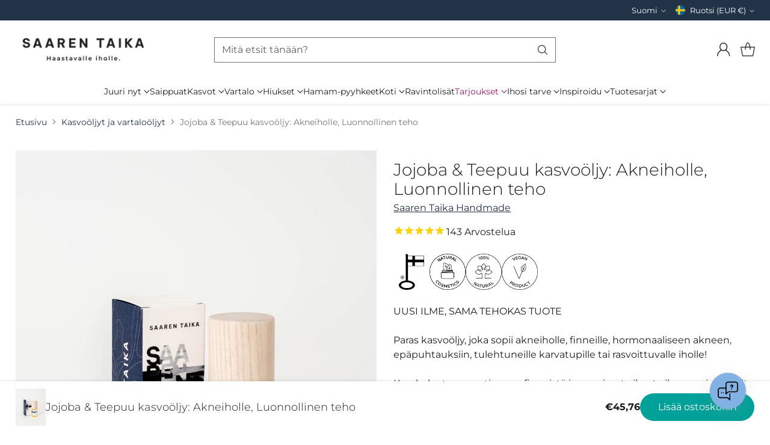

--- FILE ---
content_type: text/javascript; charset=utf-8
request_url: https://shop.saarentaika.com/fi-se/collections/kasvooljyt-ja-vartalooljyt/products/saaren-taika-jojoba-teepuu-kasvooljy-akneiholle.js
body_size: 5480
content:
{"id":6947067494482,"title":"Jojoba \u0026 Teepuu kasvoöljy: Akneiholle, Luonnollinen teho","handle":"saaren-taika-jojoba-teepuu-kasvooljy-akneiholle","description":"\u003ch2\u003eJojobaöljy on suosittu ja tehokas lisä ihonhoitorutiiniin kaikille, jotka kärsivät aknesta.\u003c\/h2\u003e\n\u003cp\u003eKasvoöljyn käyttö voi tuntua vieraalta, etenkin jos kokee kasvojen ihon muutenkin jo helposti rasvoittuviksi. Saaren Taika Jojoba \u0026amp; Teepuu kasvoöljy on kuitenkin kehitetty siten, että se ei jätä kasvojasi öljyisiksi, eikä lisää kasvojen rasvoittuvuutta, vaan päinvastoin; Jojoba Teepuu kasvoöljyä käyttämällä saat säilytettyä ihosi oman kosteuden samalla, kun kasvoöljyn vaikuttavat aineet auttavat taistelussa epäpuhtauksia vastaan!\u003c\/p\u003e\n\u003cp\u003eSaaren Taika Jojoba Teepuu kasvoöljy sisältää vain kahta luonnollista ainesosaa, joista molemmat ovat tutkitusti tehokkaita epäpuhtauksille ja sopivat akneiholle!\u003c\/p\u003e\n\u003ch2\u003eParas kasvoöljy, joka sopii akneiholle, finneille, hormonaaliseen akneen, epäpuhtauksiin, tulehtuneille karvatupille tai rasvoittuvalle iholle!\u003c\/h2\u003e\n\u003cp\u003eKun haluat nopeasti eroon finneistä ja rasvaisesta ihosta ilman voimakkaita kemikaaleja, valitse Saaren Taika Jojobaöljy Teepuu kasvoöljy.\u003c\/p\u003e\n\u003cp\u003eVahvistettuja asiakaspalautteita:\u003c\/p\u003e\n\u003cp\u003e\u003cem\u003e\"Akneihon pelastus! Täydellinen yhdistelmä teepuusaippuan kanssa, \u003cstrong\u003erauhoittaa ainakin akneihon poikkeuksellisen tehokkaasti.\u003c\/strong\u003e\"\u003c\/em\u003e -Sara K.\u003cbr\u003e\u003c\/p\u003e\n\u003cp\u003e\u003cem\u003e\u003cstrong\u003e\u003c\/strong\u003e“Öljy ravitsee kuivaa ihoa, jättämättä sitä rasvaiseksi. \u003cstrong\u003eAuttaa aknesta tulleiden arpien hoitoon\u003c\/strong\u003e. Hyvän tuoksuinen.”\u003c\/em\u003e -Sofia A.\u003cbr\u003e\u003c\/p\u003e\n\u003cp\u003e\u003cem\u003e\u003cstrong\u003e\u003c\/strong\u003e\"En enää käytä muita rasvoja tai öljyjä, sillä \u003cstrong\u003etämä rauhoitti täysin tulehtuneen akneihon\u003c\/strong\u003e. Tilasin perään toisen purkin!\"\u003c\/em\u003e -Annika A.\u003cbr\u003e\u003c\/p\u003e\n\u003cp\u003e\u003cem\u003e\u003cstrong\u003e\u003c\/strong\u003e“Aivan loistotuote \u003cstrong\u003eaikuiselle ruusufinni-akneiholleni\u003c\/strong\u003e. Viimeinkin olen löytänyt tuotteen, mikä \u003cstrong\u003epitää ihoni puhtaana näpyistä\u003c\/strong\u003e. Parin viikon käytön jälkeen kasvojeni iho alkoi näyttää jo paremmalta.\"\u003c\/em\u003e -Merja S.\u003cbr\u003e\u003c\/p\u003e\n\u003cp\u003e\u003cem\u003e\"Saaren Taika Jojoba Teepuu kasvoöljy on aivan mahtava tuote! \u003cstrong\u003eKosteuttaa, rauhottaa ja vähentää finnejä.\u003c\/strong\u003e Tästä tuli uusi suosikki ja \u003cstrong\u003etulokset näkyvät todella nopeasti!\u003c\/strong\u003e\"\u003c\/em\u003e -Kuvapalaute:\u003c\/p\u003e\n\u003cp\u003e\u003cimg alt=\"\" src=\"https:\/\/cdn.shopify.com\/s\/files\/1\/0059\/4719\/5474\/files\/Saaren_Taika_Jojoba_Teepuu_kasvooljy_on_aivan_mahtava_tuote_Kosteuttaa_rauhottaa_ja_vahentaa_finneja._Tasta_tuli_uusi_suosikki_ja_tulokset_nakyvat_todella_nopeasti.jpg?v=1739779822\"\u003e\u003c\/p\u003e\n\u003ch2\u003eErilaiset finnit ja epäpuhtaudet joiden hoidossa Jojoba Teepuu kasvoöljy voi olla avuksi\u003c\/h2\u003e\n\u003cp\u003eJojoba \u0026amp; Teepuu kasvoöljy sopii erityisesti:\u003c\/p\u003e\n\u003cul\u003e\n\u003cli\u003e\n\u003cstrong\u003eFinnit otsassa\u003c\/strong\u003e: Saaren Taika Jojoba Teepuu kasvoöljy tasapainottaa talineritystä ja auttaa pitämään ihosi puhtaampana epäpuhtauksista.\u003c\/li\u003e\n\u003cli\u003e\n\u003cstrong\u003eHormonaalinen akne, finnit leuassa\u003c\/strong\u003e:  Jojoba Teepuu kasvoöljymme kevyt koostumus ei tuki ihohuokosiasi ja teepuuöljyn antibakteeriset ominaisuudet voivat olla hyödyksi finnien ehkäisemisessä.\u003cbr\u003e\n\u003c\/li\u003e\n\u003cli\u003e\n\u003cstrong\u003ePunoittavat ja ärtyneet tukkeutumat\u003c\/strong\u003e: Teepuuöljyn antibakteeriset ominaisuudet auttavat ihon rauhoittamisessa.\u003cbr\u003e\n\u003c\/li\u003e\n\u003cli\u003e\n\u003cstrong\u003eSelän ja vartalon finnit sekä näpyt:\u003c\/strong\u003e Kevyt, mutta tehokas Jojoba \u0026amp; Teepuu öljymme sopii myös laajemmille ihoalueille.\u003c\/li\u003e\n\u003c\/ul\u003e\n\u003ch2\u003eLuonnollinen Jojoba Teepuu kasvoöljymme on kehitetty juuri sinulle, joka kamppailet jatkuvien epäpuhtauksien, rasvoittuvan ihon tai ihoärsytysten kanssa.\u003c\/h2\u003e\n\u003cp\u003eKäytämme kasvoöljyssämme vain puhdasta, kemiallisesti käsittelemätöntä jojobaöljyä, jossa on tallella kaikki ihosi tarvitsemat hyödylliset vitamiinit, antioksidantit ja ravinteet.\u003c\/p\u003e\n\u003ch2\u003ePuhtaampaa laatua ilman kompromisseja\u003c\/h2\u003e\n\u003cp\u003eKaikki jojobaöljyt eivät ole samanlaisia, sillä valmistusmenetelmällä on suuri vaikutus öljyn laatuun ja ihoystävällisyyteen.\u003c\/p\u003e\n\u003cp\u003eMonet markkinoilla olevat jojobaöljyt valmistetaan liuotinuuttomenetelmällä, jossa käytetään kemikaaleja, kuten heksaania, bentseeniä ja tolueenia. Vaikka tämä menetelmä tuottaa enemmän öljyä per siemen, se voi jättää haitallisia jäämiä tuotteeseen ja heikentää öljyn hoitavia ominaisuuksia.\u003c\/p\u003e\n\u003cp\u003e\u003ca href=\"https:\/\/www.saarentaika.com\/raaka-aineemme-jojobaoljy\/\" target=\"_blank\" title=\"Saaren Taika Jojoba ja Teepuu kasvoöljy valmistetaan vain kylmäpuristamalla, jotta kaikki öljyn luonnolliset vitamiinit, antioksidantit ja rasvahapot säilyvät parhaimmillaan ilman kemiallisia jäämiä\" rel=\"noopener\"\u003eSaaren Taika Jojobaöljy\u003c\/a\u003e valmistetaan vain kylmäpuristamalla, jotta kaikki öljyn luonnolliset vitamiinit, antioksidantit ja rasvahapot säilyvät parhaimmillaan ilman kemiallisia jäämiä. Kylmäpuristettu jojobaöljy on arvokkaampaa, mutta sen puhtaus ja ihoystävällisyys tekevät siitä erinomaisen valinnan herkälle ja epäpuhtaalle iholle.\u003c\/p\u003e\n\u003cp\u003eKun haluat aidosti luonnollista ihonhoitoa, valitse Saaren taika Jojoba Teepuu kasvoöljy, joka toimii ilman kompromisseja.\u003c\/p\u003e\n\u003ch2\u003eFollikuliitti eli karvatuppitulehdus ja ihokarvojen poisto\u003cbr\u003e\n\u003c\/h2\u003e\n\u003cp\u003eÄrsyttävät näppylät karvanpoiston jälkeen? Näin autat ihoasi palautumaan!\u003cbr\u003e\u003c\/p\u003e\n\u003cp\u003eSheivaat tai et, pienet punaiset näppylät ja kutisevat karvatupet voivat ilmestyä ihollesi milloin tahansa. Syynä voi olla karvatuppitulehdus, joka saa ihosi ärtymään ja punoittamaan.\u003c\/p\u003e\n\u003cp\u003eSaaren Taika Jojoba \u0026amp; Teepuuöljy on kehitetty juuri tällaisiin tilanteisiin. Sen antibakteeriset ja ihoa tasapainottavat ominaisuudet auttavat pitämään ihosi puhtaampana ja rauhoittamaan ärsytystä.\u003c\/p\u003e\n\u003cp\u003e\u003cstrong\u003eMiten meidän jojoba teepuuöljymme toimii?\u003c\/strong\u003e\u003c\/p\u003e\n\u003cul\u003e\n\u003cli\u003eSe pehmentää ihoasi rasvoittamatta sitä ja voi auttaa sisäänkasvaneita karvoja tulemaan ulos ihoasta helpommin\u003c\/li\u003e\n\u003cli\u003eSen antibakteeriset ominaisuudet auttavat rauhoittamaan karvatuppea ja vähentämään ärsytystä sekä punoitusta tulehtuneessa karvatupessa\u003c\/li\u003e\n\u003cli\u003eSe auttaa vähentämään ihoärsytystä sheivauksen, sokeroinnin ja vahauksen jälkeen, ja sopii sekä kasvoille että vartalolle\u003c\/li\u003e\n\u003c\/ul\u003e\n\u003cp\u003eEi enää kiristävää, näppyistä ihoa! Valitse hellävarainen, mutta tehokas apu.\u003c\/p\u003e\n\u003ch2\u003eMiten saada finnit pois?\u003c\/h2\u003e\n\u003cp\u003eParas tapa ehkäistä finnejä on hoitaa ihoasi talinerityistä tasapainottavilla tuotteilla, kuten \u003ca href=\"https:\/\/shop.saarentaika.com\/collections\/akne\/products\/saaren-taika-teepuusaippua-akne-ekseema-atopia\" title=\"Finnit pois nopeasti teepuusaippualla\"\u003eSaaren Taika Teepuusaippualla\u003c\/a\u003e ja Jojoba Teepuu kasvoöljyllä. Finnit johtuvat siitä, että tulehtuneeseen talirauhaseen muodostuu märkäpäinen valkoinen näppylä ja paras tapa niistä eroon pääsemiseen on ennaltaehkäistä niiden syntymistä säännöllisellä ja huolellisella ihon puhdistamisella, johon parhaat tuotteet ovat \u003ca href=\"https:\/\/shop.saarentaika.com\/collections\/akne\/products\/saaren-taika-teepuusaippua-akne-ekseema-atopia\" title=\"Finnit pois nopeasti teepuusaippualla\"\u003eSaaren Taika Teepuusaippua\u003c\/a\u003e ja Jojoba Teepuu kasvoöljyllä\u003cbr\u003e\u003c\/p\u003e\n\u003ch2\u003eSaaren Taika Jojoba Teepuu kasvoöljy\u003cbr\u003e\n\u003c\/h2\u003e\n\u003cp\u003eKasvoöljyn sisältämä \u003cstrong\u003eJojobaöljy\u003c\/strong\u003e auttaa ihon pintakerroksen kosteustasapainon säilyttämisessä, eikä se jätä tyypillistä öljyistä pintaa ihollesi. Sillä on antimikrobisia ominaisuuksia ja sen sisältämä E-vitamiini toimii antioksidanttina auttaen ihoasi taistelussa ikääntymisen merkkejä vastaan.\u003c\/p\u003e\n\u003cp\u003eJojobaöljy on helposti imeytyvä, mutta mattapintaisen suojakerroksen jättävä öljy, joka on erittäin hyvin siedettyä ja ihoa rauhoittavaa. Se auttaa ihoasi talintuotannon tasapainottamisessa ja saattaa siksi hillitä myös aknen syntymistä.\u003c\/p\u003e\n\u003cp\u003eJojobaöljyn käytöllä on suotuisia vaikutuksia ihosi kollageenintuotannolle ja se auttaa myös ihosolujesi uudistumisprosesseissa.\u003c\/p\u003e\n\u003cp\u003eAntiseptinen \u003cstrong\u003eteepuun eteerinen öljy\u003c\/strong\u003e auttaa ehkäisemään ihotulehduksia ja infektioita. \u003cmeta charset=\"utf-8\"\u003eTeepuuöljy kasvoille tehokas akneen taipuvaiselle iholle, sillä se voi auttaa vähentämään epäpuhtauksia ja rauhoittamaan tulehtuneita alueita.\u003c\/p\u003e\n\u003ch2\u003eKorkealuokkaiset ja prosessoimattomat raaka-aineet takaavat tuotteidemme toimivuuden\u003c\/h2\u003e\n\u003cp\u003eSaaren Taika tuotteet syntyvät erittäin korkealaatuisista ja mahdollisimman vähän prosessoiduista raaka-aineista, kuten käyttämämme kymmeniä maku ja vastuullisuuspalkintoja voittanut kreetalainen Extra-Virgin luomuoliiviöljy.\u003c\/p\u003e\n\u003cp\u003eTämä tarkoittaa, että niissä on tallella luonnolliset vitamiinit, antioksidantit ja polyfenolit, eli ihosi tarvitsemat ravinteet, ilman mahdollisia ylimääräisiä kemikaalijäämiä.\u003c\/p\u003e\n\u003cp\u003eKylmäpuristetut ja jalostamattomat öljyt ovat täynnä tehokkaita luonnon ravintoaineita, jotka tukevat ihosi terveyttä ja suojamuurin toimintoja. Toisin kuin prosessoidut öljyt, ne eivät ole menettäneet hoitavia ominaisuuksiaan kemiallisen käsittelyn tai korkean lämpötilan vaikutuksesta.\u003c\/p\u003e\n\u003cp\u003eKäytämme ensisijaisesti vain sertifioituja, puhtaita luomuraaka-aineita, jotka hoitavat, kosteuttavat ja suojaavat ihoasi luonnollisesti. Siksi tuotteidemme säilyvyysaika voi olla lyhyempi, mutta niiden toimivuus ihon haasteissa, eli ihon hyvinvointia ja terveyttä tukevat ominaisuudet, ovat parhaimmat mahdolliset.\u003c\/p\u003e\n\u003ch2\u003eValmistamme kasvoöljymme Suomessa käsityönä, pienissä erissä\u003c\/h2\u003e\n\u003cp\u003e\u003ciframe title=\"YouTube video player\" src=\"https:\/\/www.youtube.com\/embed\/Ipj6QImeGg0\" width=\"560\" height=\"315\"\u003e\u003c\/iframe\u003e\u003c\/p\u003e\n\u003cp\u003e\u003cstrong\u003eKäyttö:\u003c\/strong\u003e Lukitse kosteus ihollesi Jojoba \u0026amp; Teepuu kasvoöljyn avulla. Voit käyttää kasvoöljyä heti kasvojen pesun ja hellän kuivaamisen jälkeen, jolloin kasvojen pesun vesikosteus jää kasvoöljyn avulla kosteuttamaan ihoasi koko päiväksi. Voit myös käyttää kasvoöljyä kosteusvoiteen päällä, jolloin voiteen antama kosteutus lukittuu ihollesi koko päiväksi. Kasvoöljyä voi käyttää myös yövoiteen tilalla.\u003c\/p\u003e\n\u003cp\u003eAnnostele tippa kämmenelle ja hiero kämmeniäsi ja sormenpäitäsi yhteen, kunnes öljyä on tasainen ohut kerros. Levitä sitten kasvojen iholle hellästi taputellen tai pyörivin hierovin liikkein.\u003c\/p\u003e\n\u003cp\u003e\u003ciframe src=\"https:\/\/www.youtube.com\/embed\/QA6cyWgwGHI\" title=\"YouTube video player\" width=\"560\" height=\"315\"\u003e\u003c\/iframe\u003e\u003cstrong\u003e\u003c\/strong\u003e\u003c\/p\u003e\n\u003cp\u003eHakusanat: kasvorasva, käsintehty, ihonhoitoöljy, ihoöljy, \u003cspan\u003eteepuuöljyvoide, teepuuöljy akne, jojobaöljy akne, teepuuöljy iholle\u003c\/span\u003e\u003cstrong\u003e\u003cbr\u003e\u003c\/strong\u003e\u003c\/p\u003e","published_at":"2022-08-29T13:07:25+03:00","created_at":"2022-08-17T08:39:35+03:00","vendor":"Saaren Taika Handmade","type":"Kasvoöljy","tags":["aitienpaiva","aknearvet","akneiholle","alkoholiton","anti-age","Antioksidanttia","atooppinen iho","avainlippu","eläinkokeeton","herkälle iholle","ihonhoito","ikääntyvälle iholle","Kasvojen ihonhoito","kasvot","Kasvoöljyt","kauneussummit","kotimainen","käsintehty","luonnollinen","luonnonkosmetiikka","maksaläiskä","miehille","miesten kasvot","Omnibus: Not on sale","parabeeniton","parran hoito","Pigmenttiläiskiin","POD","psoriaatikoille","Punaisuutta tasoittava","Punoittavalle iholle","rauhoittava","silikoniton","Siloittava","suomalainen","Suomi","suosituin","tuotanto","Uudistava","uusi ilme","vegaaninen","zero waste","🔥TRENDAA"],"price":4576,"price_min":4576,"price_max":4576,"available":true,"price_varies":false,"compare_at_price":null,"compare_at_price_min":0,"compare_at_price_max":0,"compare_at_price_varies":false,"variants":[{"id":40102652575826,"title":"Default Title","option1":"Default Title","option2":null,"option3":null,"sku":"C713","requires_shipping":true,"taxable":true,"featured_image":null,"available":true,"name":"Jojoba \u0026 Teepuu kasvoöljy: Akneiholle, Luonnollinen teho","public_title":null,"options":["Default Title"],"price":4576,"weight":1000,"compare_at_price":null,"inventory_management":"shopify","barcode":"6430069213150","quantity_rule":{"min":1,"max":null,"increment":1},"quantity_price_breaks":[],"requires_selling_plan":false,"selling_plan_allocations":[]}],"images":["\/\/cdn.shopify.com\/s\/files\/1\/0059\/4719\/5474\/files\/Saaren_Taika_Handmade_Jojoba_teepuu_kasvooljy.jpg?v=1764582286","\/\/cdn.shopify.com\/s\/files\/1\/0059\/4719\/5474\/products\/SaarenTaikajaEcolutionluonnollistaihonhoitoa-19.jpg?v=1764582286","\/\/cdn.shopify.com\/s\/files\/1\/0059\/4719\/5474\/products\/saarentaikakotimaistaluonnonkosmetiikkaajakodineko-19.jpg?v=1764582286","\/\/cdn.shopify.com\/s\/files\/1\/0059\/4719\/5474\/files\/Jojoba_teepuu_kasvooljy_1.jpg?v=1764582286"],"featured_image":"\/\/cdn.shopify.com\/s\/files\/1\/0059\/4719\/5474\/files\/Saaren_Taika_Handmade_Jojoba_teepuu_kasvooljy.jpg?v=1764582286","options":[{"name":"Title","position":1,"values":["Default Title"]}],"url":"\/fi-se\/products\/saaren-taika-jojoba-teepuu-kasvooljy-akneiholle","media":[{"alt":"Jojoba \u0026 Teepuu kasvoöljy: Akneiholle, Luonnollinen teho","id":68790932799820,"position":1,"preview_image":{"aspect_ratio":0.75,"height":1440,"width":1080,"src":"https:\/\/cdn.shopify.com\/s\/files\/1\/0059\/4719\/5474\/files\/Saaren_Taika_Handmade_Jojoba_teepuu_kasvooljy.jpg?v=1764582286"},"aspect_ratio":0.75,"height":1440,"media_type":"image","src":"https:\/\/cdn.shopify.com\/s\/files\/1\/0059\/4719\/5474\/files\/Saaren_Taika_Handmade_Jojoba_teepuu_kasvooljy.jpg?v=1764582286","width":1080},{"alt":"II-LAATU Jojoba \u0026 Teepuu kasvoöljy, paras ja tehokas apu näpyille, sopii akneiholle, 100% luonnollinen, vegaaninen Kasvoöljy Saaren Taika Handmade","id":21907912032338,"position":2,"preview_image":{"aspect_ratio":1.0,"height":1000,"width":1000,"src":"https:\/\/cdn.shopify.com\/s\/files\/1\/0059\/4719\/5474\/products\/SaarenTaikajaEcolutionluonnollistaihonhoitoa-19.jpg?v=1764582286"},"aspect_ratio":1.0,"height":1000,"media_type":"image","src":"https:\/\/cdn.shopify.com\/s\/files\/1\/0059\/4719\/5474\/products\/SaarenTaikajaEcolutionluonnollistaihonhoitoa-19.jpg?v=1764582286","width":1000},{"alt":"II-LAATU Jojoba \u0026 Teepuu kasvoöljy, paras ja tehokas apu näpyille, sopii akneiholle, 100% luonnollinen, vegaaninen Kasvoöljy Saaren Taika Handmade","id":21547030118482,"position":3,"preview_image":{"aspect_ratio":1.0,"height":1000,"width":1000,"src":"https:\/\/cdn.shopify.com\/s\/files\/1\/0059\/4719\/5474\/products\/saarentaikakotimaistaluonnonkosmetiikkaajakodineko-19.jpg?v=1764582286"},"aspect_ratio":1.0,"height":1000,"media_type":"image","src":"https:\/\/cdn.shopify.com\/s\/files\/1\/0059\/4719\/5474\/products\/saarentaikakotimaistaluonnonkosmetiikkaajakodineko-19.jpg?v=1764582286","width":1000},{"alt":"II-LAATU Jojoba \u0026 Teepuu kasvoöljy, paras ja tehokas apu näpyille, sopii akneiholle, 100% luonnollinen, vegaaninen Kasvoöljy Saaren Taika Handmade","id":48456846344524,"position":4,"preview_image":{"aspect_ratio":1.0,"height":1080,"width":1080,"src":"https:\/\/cdn.shopify.com\/s\/files\/1\/0059\/4719\/5474\/files\/Jojoba_teepuu_kasvooljy_1.jpg?v=1764582286"},"aspect_ratio":1.0,"height":1080,"media_type":"image","src":"https:\/\/cdn.shopify.com\/s\/files\/1\/0059\/4719\/5474\/files\/Jojoba_teepuu_kasvooljy_1.jpg?v=1764582286","width":1080},{"alt":"II-LAATU Jojoba \u0026 Teepuu kasvoöljy, paras ja tehokas apu näpyille, sopii akneiholle, 100% luonnollinen, vegaaninen Kasvoöljy Saaren Taika Handmade","id":21547061215314,"position":5,"preview_image":{"aspect_ratio":1.0,"height":1080,"width":1080,"src":"https:\/\/cdn.shopify.com\/s\/files\/1\/0059\/4719\/5474\/products\/ab519d8b9d154581af339d818b8c8b04.thumbnail.0000000000.jpg?v=1661754281"},"aspect_ratio":1.0,"duration":4990,"media_type":"video","sources":[{"format":"mp4","height":480,"mime_type":"video\/mp4","url":"https:\/\/cdn.shopify.com\/videos\/c\/vp\/ab519d8b9d154581af339d818b8c8b04\/ab519d8b9d154581af339d818b8c8b04.SD-480p-1.0Mbps-9004538.mp4","width":480},{"format":"mp4","height":1080,"mime_type":"video\/mp4","url":"https:\/\/cdn.shopify.com\/videos\/c\/vp\/ab519d8b9d154581af339d818b8c8b04\/ab519d8b9d154581af339d818b8c8b04.HD-1080p-3.3Mbps-9004538.mp4","width":1080},{"format":"mp4","height":720,"mime_type":"video\/mp4","url":"https:\/\/cdn.shopify.com\/videos\/c\/vp\/ab519d8b9d154581af339d818b8c8b04\/ab519d8b9d154581af339d818b8c8b04.HD-720p-2.1Mbps-9004538.mp4","width":720},{"format":"m3u8","height":1080,"mime_type":"application\/x-mpegURL","url":"https:\/\/cdn.shopify.com\/videos\/c\/vp\/ab519d8b9d154581af339d818b8c8b04\/ab519d8b9d154581af339d818b8c8b04.m3u8","width":1080}]}],"requires_selling_plan":false,"selling_plan_groups":[]}

--- FILE ---
content_type: text/javascript; charset=utf-8
request_url: https://shop.saarentaika.com/fi-se/products/saaren-taika-jojoba-teepuu-kasvooljy-akneiholle.js
body_size: 4754
content:
{"id":6947067494482,"title":"Jojoba \u0026 Teepuu kasvoöljy: Akneiholle, Luonnollinen teho","handle":"saaren-taika-jojoba-teepuu-kasvooljy-akneiholle","description":"\u003ch2\u003eJojobaöljy on suosittu ja tehokas lisä ihonhoitorutiiniin kaikille, jotka kärsivät aknesta.\u003c\/h2\u003e\n\u003cp\u003eKasvoöljyn käyttö voi tuntua vieraalta, etenkin jos kokee kasvojen ihon muutenkin jo helposti rasvoittuviksi. Saaren Taika Jojoba \u0026amp; Teepuu kasvoöljy on kuitenkin kehitetty siten, että se ei jätä kasvojasi öljyisiksi, eikä lisää kasvojen rasvoittuvuutta, vaan päinvastoin; Jojoba Teepuu kasvoöljyä käyttämällä saat säilytettyä ihosi oman kosteuden samalla, kun kasvoöljyn vaikuttavat aineet auttavat taistelussa epäpuhtauksia vastaan!\u003c\/p\u003e\n\u003cp\u003eSaaren Taika Jojoba Teepuu kasvoöljy sisältää vain kahta luonnollista ainesosaa, joista molemmat ovat tutkitusti tehokkaita epäpuhtauksille ja sopivat akneiholle!\u003c\/p\u003e\n\u003ch2\u003eParas kasvoöljy, joka sopii akneiholle, finneille, hormonaaliseen akneen, epäpuhtauksiin, tulehtuneille karvatupille tai rasvoittuvalle iholle!\u003c\/h2\u003e\n\u003cp\u003eKun haluat nopeasti eroon finneistä ja rasvaisesta ihosta ilman voimakkaita kemikaaleja, valitse Saaren Taika Jojobaöljy Teepuu kasvoöljy.\u003c\/p\u003e\n\u003cp\u003eVahvistettuja asiakaspalautteita:\u003c\/p\u003e\n\u003cp\u003e\u003cem\u003e\"Akneihon pelastus! Täydellinen yhdistelmä teepuusaippuan kanssa, \u003cstrong\u003erauhoittaa ainakin akneihon poikkeuksellisen tehokkaasti.\u003c\/strong\u003e\"\u003c\/em\u003e -Sara K.\u003cbr\u003e\u003c\/p\u003e\n\u003cp\u003e\u003cem\u003e\u003cstrong\u003e\u003c\/strong\u003e“Öljy ravitsee kuivaa ihoa, jättämättä sitä rasvaiseksi. \u003cstrong\u003eAuttaa aknesta tulleiden arpien hoitoon\u003c\/strong\u003e. Hyvän tuoksuinen.”\u003c\/em\u003e -Sofia A.\u003cbr\u003e\u003c\/p\u003e\n\u003cp\u003e\u003cem\u003e\u003cstrong\u003e\u003c\/strong\u003e\"En enää käytä muita rasvoja tai öljyjä, sillä \u003cstrong\u003etämä rauhoitti täysin tulehtuneen akneihon\u003c\/strong\u003e. Tilasin perään toisen purkin!\"\u003c\/em\u003e -Annika A.\u003cbr\u003e\u003c\/p\u003e\n\u003cp\u003e\u003cem\u003e\u003cstrong\u003e\u003c\/strong\u003e“Aivan loistotuote \u003cstrong\u003eaikuiselle ruusufinni-akneiholleni\u003c\/strong\u003e. Viimeinkin olen löytänyt tuotteen, mikä \u003cstrong\u003epitää ihoni puhtaana näpyistä\u003c\/strong\u003e. Parin viikon käytön jälkeen kasvojeni iho alkoi näyttää jo paremmalta.\"\u003c\/em\u003e -Merja S.\u003cbr\u003e\u003c\/p\u003e\n\u003cp\u003e\u003cem\u003e\"Saaren Taika Jojoba Teepuu kasvoöljy on aivan mahtava tuote! \u003cstrong\u003eKosteuttaa, rauhottaa ja vähentää finnejä.\u003c\/strong\u003e Tästä tuli uusi suosikki ja \u003cstrong\u003etulokset näkyvät todella nopeasti!\u003c\/strong\u003e\"\u003c\/em\u003e -Kuvapalaute:\u003c\/p\u003e\n\u003cp\u003e\u003cimg alt=\"\" src=\"https:\/\/cdn.shopify.com\/s\/files\/1\/0059\/4719\/5474\/files\/Saaren_Taika_Jojoba_Teepuu_kasvooljy_on_aivan_mahtava_tuote_Kosteuttaa_rauhottaa_ja_vahentaa_finneja._Tasta_tuli_uusi_suosikki_ja_tulokset_nakyvat_todella_nopeasti.jpg?v=1739779822\"\u003e\u003c\/p\u003e\n\u003ch2\u003eErilaiset finnit ja epäpuhtaudet joiden hoidossa Jojoba Teepuu kasvoöljy voi olla avuksi\u003c\/h2\u003e\n\u003cp\u003eJojoba \u0026amp; Teepuu kasvoöljy sopii erityisesti:\u003c\/p\u003e\n\u003cul\u003e\n\u003cli\u003e\n\u003cstrong\u003eFinnit otsassa\u003c\/strong\u003e: Saaren Taika Jojoba Teepuu kasvoöljy tasapainottaa talineritystä ja auttaa pitämään ihosi puhtaampana epäpuhtauksista.\u003c\/li\u003e\n\u003cli\u003e\n\u003cstrong\u003eHormonaalinen akne, finnit leuassa\u003c\/strong\u003e:  Jojoba Teepuu kasvoöljymme kevyt koostumus ei tuki ihohuokosiasi ja teepuuöljyn antibakteeriset ominaisuudet voivat olla hyödyksi finnien ehkäisemisessä.\u003cbr\u003e\n\u003c\/li\u003e\n\u003cli\u003e\n\u003cstrong\u003ePunoittavat ja ärtyneet tukkeutumat\u003c\/strong\u003e: Teepuuöljyn antibakteeriset ominaisuudet auttavat ihon rauhoittamisessa.\u003cbr\u003e\n\u003c\/li\u003e\n\u003cli\u003e\n\u003cstrong\u003eSelän ja vartalon finnit sekä näpyt:\u003c\/strong\u003e Kevyt, mutta tehokas Jojoba \u0026amp; Teepuu öljymme sopii myös laajemmille ihoalueille.\u003c\/li\u003e\n\u003c\/ul\u003e\n\u003ch2\u003eLuonnollinen Jojoba Teepuu kasvoöljymme on kehitetty juuri sinulle, joka kamppailet jatkuvien epäpuhtauksien, rasvoittuvan ihon tai ihoärsytysten kanssa.\u003c\/h2\u003e\n\u003cp\u003eKäytämme kasvoöljyssämme vain puhdasta, kemiallisesti käsittelemätöntä jojobaöljyä, jossa on tallella kaikki ihosi tarvitsemat hyödylliset vitamiinit, antioksidantit ja ravinteet.\u003c\/p\u003e\n\u003ch2\u003ePuhtaampaa laatua ilman kompromisseja\u003c\/h2\u003e\n\u003cp\u003eKaikki jojobaöljyt eivät ole samanlaisia, sillä valmistusmenetelmällä on suuri vaikutus öljyn laatuun ja ihoystävällisyyteen.\u003c\/p\u003e\n\u003cp\u003eMonet markkinoilla olevat jojobaöljyt valmistetaan liuotinuuttomenetelmällä, jossa käytetään kemikaaleja, kuten heksaania, bentseeniä ja tolueenia. Vaikka tämä menetelmä tuottaa enemmän öljyä per siemen, se voi jättää haitallisia jäämiä tuotteeseen ja heikentää öljyn hoitavia ominaisuuksia.\u003c\/p\u003e\n\u003cp\u003e\u003ca href=\"https:\/\/www.saarentaika.com\/raaka-aineemme-jojobaoljy\/\" target=\"_blank\" title=\"Saaren Taika Jojoba ja Teepuu kasvoöljy valmistetaan vain kylmäpuristamalla, jotta kaikki öljyn luonnolliset vitamiinit, antioksidantit ja rasvahapot säilyvät parhaimmillaan ilman kemiallisia jäämiä\" rel=\"noopener\"\u003eSaaren Taika Jojobaöljy\u003c\/a\u003e valmistetaan vain kylmäpuristamalla, jotta kaikki öljyn luonnolliset vitamiinit, antioksidantit ja rasvahapot säilyvät parhaimmillaan ilman kemiallisia jäämiä. Kylmäpuristettu jojobaöljy on arvokkaampaa, mutta sen puhtaus ja ihoystävällisyys tekevät siitä erinomaisen valinnan herkälle ja epäpuhtaalle iholle.\u003c\/p\u003e\n\u003cp\u003eKun haluat aidosti luonnollista ihonhoitoa, valitse Saaren taika Jojoba Teepuu kasvoöljy, joka toimii ilman kompromisseja.\u003c\/p\u003e\n\u003ch2\u003eFollikuliitti eli karvatuppitulehdus ja ihokarvojen poisto\u003cbr\u003e\n\u003c\/h2\u003e\n\u003cp\u003eÄrsyttävät näppylät karvanpoiston jälkeen? Näin autat ihoasi palautumaan!\u003cbr\u003e\u003c\/p\u003e\n\u003cp\u003eSheivaat tai et, pienet punaiset näppylät ja kutisevat karvatupet voivat ilmestyä ihollesi milloin tahansa. Syynä voi olla karvatuppitulehdus, joka saa ihosi ärtymään ja punoittamaan.\u003c\/p\u003e\n\u003cp\u003eSaaren Taika Jojoba \u0026amp; Teepuuöljy on kehitetty juuri tällaisiin tilanteisiin. Sen antibakteeriset ja ihoa tasapainottavat ominaisuudet auttavat pitämään ihosi puhtaampana ja rauhoittamaan ärsytystä.\u003c\/p\u003e\n\u003cp\u003e\u003cstrong\u003eMiten meidän jojoba teepuuöljymme toimii?\u003c\/strong\u003e\u003c\/p\u003e\n\u003cul\u003e\n\u003cli\u003eSe pehmentää ihoasi rasvoittamatta sitä ja voi auttaa sisäänkasvaneita karvoja tulemaan ulos ihoasta helpommin\u003c\/li\u003e\n\u003cli\u003eSen antibakteeriset ominaisuudet auttavat rauhoittamaan karvatuppea ja vähentämään ärsytystä sekä punoitusta tulehtuneessa karvatupessa\u003c\/li\u003e\n\u003cli\u003eSe auttaa vähentämään ihoärsytystä sheivauksen, sokeroinnin ja vahauksen jälkeen, ja sopii sekä kasvoille että vartalolle\u003c\/li\u003e\n\u003c\/ul\u003e\n\u003cp\u003eEi enää kiristävää, näppyistä ihoa! Valitse hellävarainen, mutta tehokas apu.\u003c\/p\u003e\n\u003ch2\u003eMiten saada finnit pois?\u003c\/h2\u003e\n\u003cp\u003eParas tapa ehkäistä finnejä on hoitaa ihoasi talinerityistä tasapainottavilla tuotteilla, kuten \u003ca href=\"https:\/\/shop.saarentaika.com\/collections\/akne\/products\/saaren-taika-teepuusaippua-akne-ekseema-atopia\" title=\"Finnit pois nopeasti teepuusaippualla\"\u003eSaaren Taika Teepuusaippualla\u003c\/a\u003e ja Jojoba Teepuu kasvoöljyllä. Finnit johtuvat siitä, että tulehtuneeseen talirauhaseen muodostuu märkäpäinen valkoinen näppylä ja paras tapa niistä eroon pääsemiseen on ennaltaehkäistä niiden syntymistä säännöllisellä ja huolellisella ihon puhdistamisella, johon parhaat tuotteet ovat \u003ca href=\"https:\/\/shop.saarentaika.com\/collections\/akne\/products\/saaren-taika-teepuusaippua-akne-ekseema-atopia\" title=\"Finnit pois nopeasti teepuusaippualla\"\u003eSaaren Taika Teepuusaippua\u003c\/a\u003e ja Jojoba Teepuu kasvoöljyllä\u003cbr\u003e\u003c\/p\u003e\n\u003ch2\u003eSaaren Taika Jojoba Teepuu kasvoöljy\u003cbr\u003e\n\u003c\/h2\u003e\n\u003cp\u003eKasvoöljyn sisältämä \u003cstrong\u003eJojobaöljy\u003c\/strong\u003e auttaa ihon pintakerroksen kosteustasapainon säilyttämisessä, eikä se jätä tyypillistä öljyistä pintaa ihollesi. Sillä on antimikrobisia ominaisuuksia ja sen sisältämä E-vitamiini toimii antioksidanttina auttaen ihoasi taistelussa ikääntymisen merkkejä vastaan.\u003c\/p\u003e\n\u003cp\u003eJojobaöljy on helposti imeytyvä, mutta mattapintaisen suojakerroksen jättävä öljy, joka on erittäin hyvin siedettyä ja ihoa rauhoittavaa. Se auttaa ihoasi talintuotannon tasapainottamisessa ja saattaa siksi hillitä myös aknen syntymistä.\u003c\/p\u003e\n\u003cp\u003eJojobaöljyn käytöllä on suotuisia vaikutuksia ihosi kollageenintuotannolle ja se auttaa myös ihosolujesi uudistumisprosesseissa.\u003c\/p\u003e\n\u003cp\u003eAntiseptinen \u003cstrong\u003eteepuun eteerinen öljy\u003c\/strong\u003e auttaa ehkäisemään ihotulehduksia ja infektioita. \u003cmeta charset=\"utf-8\"\u003eTeepuuöljy kasvoille tehokas akneen taipuvaiselle iholle, sillä se voi auttaa vähentämään epäpuhtauksia ja rauhoittamaan tulehtuneita alueita.\u003c\/p\u003e\n\u003ch2\u003eKorkealuokkaiset ja prosessoimattomat raaka-aineet takaavat tuotteidemme toimivuuden\u003c\/h2\u003e\n\u003cp\u003eSaaren Taika tuotteet syntyvät erittäin korkealaatuisista ja mahdollisimman vähän prosessoiduista raaka-aineista, kuten käyttämämme kymmeniä maku ja vastuullisuuspalkintoja voittanut kreetalainen Extra-Virgin luomuoliiviöljy.\u003c\/p\u003e\n\u003cp\u003eTämä tarkoittaa, että niissä on tallella luonnolliset vitamiinit, antioksidantit ja polyfenolit, eli ihosi tarvitsemat ravinteet, ilman mahdollisia ylimääräisiä kemikaalijäämiä.\u003c\/p\u003e\n\u003cp\u003eKylmäpuristetut ja jalostamattomat öljyt ovat täynnä tehokkaita luonnon ravintoaineita, jotka tukevat ihosi terveyttä ja suojamuurin toimintoja. Toisin kuin prosessoidut öljyt, ne eivät ole menettäneet hoitavia ominaisuuksiaan kemiallisen käsittelyn tai korkean lämpötilan vaikutuksesta.\u003c\/p\u003e\n\u003cp\u003eKäytämme ensisijaisesti vain sertifioituja, puhtaita luomuraaka-aineita, jotka hoitavat, kosteuttavat ja suojaavat ihoasi luonnollisesti. Siksi tuotteidemme säilyvyysaika voi olla lyhyempi, mutta niiden toimivuus ihon haasteissa, eli ihon hyvinvointia ja terveyttä tukevat ominaisuudet, ovat parhaimmat mahdolliset.\u003c\/p\u003e\n\u003ch2\u003eValmistamme kasvoöljymme Suomessa käsityönä, pienissä erissä\u003c\/h2\u003e\n\u003cp\u003e\u003ciframe title=\"YouTube video player\" src=\"https:\/\/www.youtube.com\/embed\/Ipj6QImeGg0\" width=\"560\" height=\"315\"\u003e\u003c\/iframe\u003e\u003c\/p\u003e\n\u003cp\u003e\u003cstrong\u003eKäyttö:\u003c\/strong\u003e Lukitse kosteus ihollesi Jojoba \u0026amp; Teepuu kasvoöljyn avulla. Voit käyttää kasvoöljyä heti kasvojen pesun ja hellän kuivaamisen jälkeen, jolloin kasvojen pesun vesikosteus jää kasvoöljyn avulla kosteuttamaan ihoasi koko päiväksi. Voit myös käyttää kasvoöljyä kosteusvoiteen päällä, jolloin voiteen antama kosteutus lukittuu ihollesi koko päiväksi. Kasvoöljyä voi käyttää myös yövoiteen tilalla.\u003c\/p\u003e\n\u003cp\u003eAnnostele tippa kämmenelle ja hiero kämmeniäsi ja sormenpäitäsi yhteen, kunnes öljyä on tasainen ohut kerros. Levitä sitten kasvojen iholle hellästi taputellen tai pyörivin hierovin liikkein.\u003c\/p\u003e\n\u003cp\u003e\u003ciframe src=\"https:\/\/www.youtube.com\/embed\/QA6cyWgwGHI\" title=\"YouTube video player\" width=\"560\" height=\"315\"\u003e\u003c\/iframe\u003e\u003cstrong\u003e\u003c\/strong\u003e\u003c\/p\u003e\n\u003cp\u003eHakusanat: kasvorasva, käsintehty, ihonhoitoöljy, ihoöljy, \u003cspan\u003eteepuuöljyvoide, teepuuöljy akne, jojobaöljy akne, teepuuöljy iholle\u003c\/span\u003e\u003cstrong\u003e\u003cbr\u003e\u003c\/strong\u003e\u003c\/p\u003e","published_at":"2022-08-29T13:07:25+03:00","created_at":"2022-08-17T08:39:35+03:00","vendor":"Saaren Taika Handmade","type":"Kasvoöljy","tags":["aitienpaiva","aknearvet","akneiholle","alkoholiton","anti-age","Antioksidanttia","atooppinen iho","avainlippu","eläinkokeeton","herkälle iholle","ihonhoito","ikääntyvälle iholle","Kasvojen ihonhoito","kasvot","Kasvoöljyt","kauneussummit","kotimainen","käsintehty","luonnollinen","luonnonkosmetiikka","maksaläiskä","miehille","miesten kasvot","Omnibus: Not on sale","parabeeniton","parran hoito","Pigmenttiläiskiin","POD","psoriaatikoille","Punaisuutta tasoittava","Punoittavalle iholle","rauhoittava","silikoniton","Siloittava","suomalainen","Suomi","suosituin","tuotanto","Uudistava","uusi ilme","vegaaninen","zero waste","🔥TRENDAA"],"price":4576,"price_min":4576,"price_max":4576,"available":true,"price_varies":false,"compare_at_price":null,"compare_at_price_min":0,"compare_at_price_max":0,"compare_at_price_varies":false,"variants":[{"id":40102652575826,"title":"Default Title","option1":"Default Title","option2":null,"option3":null,"sku":"C713","requires_shipping":true,"taxable":true,"featured_image":null,"available":true,"name":"Jojoba \u0026 Teepuu kasvoöljy: Akneiholle, Luonnollinen teho","public_title":null,"options":["Default Title"],"price":4576,"weight":1000,"compare_at_price":null,"inventory_management":"shopify","barcode":"6430069213150","quantity_rule":{"min":1,"max":null,"increment":1},"quantity_price_breaks":[],"requires_selling_plan":false,"selling_plan_allocations":[]}],"images":["\/\/cdn.shopify.com\/s\/files\/1\/0059\/4719\/5474\/files\/Saaren_Taika_Handmade_Jojoba_teepuu_kasvooljy.jpg?v=1764582286","\/\/cdn.shopify.com\/s\/files\/1\/0059\/4719\/5474\/products\/SaarenTaikajaEcolutionluonnollistaihonhoitoa-19.jpg?v=1764582286","\/\/cdn.shopify.com\/s\/files\/1\/0059\/4719\/5474\/products\/saarentaikakotimaistaluonnonkosmetiikkaajakodineko-19.jpg?v=1764582286","\/\/cdn.shopify.com\/s\/files\/1\/0059\/4719\/5474\/files\/Jojoba_teepuu_kasvooljy_1.jpg?v=1764582286"],"featured_image":"\/\/cdn.shopify.com\/s\/files\/1\/0059\/4719\/5474\/files\/Saaren_Taika_Handmade_Jojoba_teepuu_kasvooljy.jpg?v=1764582286","options":[{"name":"Title","position":1,"values":["Default Title"]}],"url":"\/fi-se\/products\/saaren-taika-jojoba-teepuu-kasvooljy-akneiholle","media":[{"alt":"Jojoba \u0026 Teepuu kasvoöljy: Akneiholle, Luonnollinen teho","id":68790932799820,"position":1,"preview_image":{"aspect_ratio":0.75,"height":1440,"width":1080,"src":"https:\/\/cdn.shopify.com\/s\/files\/1\/0059\/4719\/5474\/files\/Saaren_Taika_Handmade_Jojoba_teepuu_kasvooljy.jpg?v=1764582286"},"aspect_ratio":0.75,"height":1440,"media_type":"image","src":"https:\/\/cdn.shopify.com\/s\/files\/1\/0059\/4719\/5474\/files\/Saaren_Taika_Handmade_Jojoba_teepuu_kasvooljy.jpg?v=1764582286","width":1080},{"alt":"II-LAATU Jojoba \u0026 Teepuu kasvoöljy, paras ja tehokas apu näpyille, sopii akneiholle, 100% luonnollinen, vegaaninen Kasvoöljy Saaren Taika Handmade","id":21907912032338,"position":2,"preview_image":{"aspect_ratio":1.0,"height":1000,"width":1000,"src":"https:\/\/cdn.shopify.com\/s\/files\/1\/0059\/4719\/5474\/products\/SaarenTaikajaEcolutionluonnollistaihonhoitoa-19.jpg?v=1764582286"},"aspect_ratio":1.0,"height":1000,"media_type":"image","src":"https:\/\/cdn.shopify.com\/s\/files\/1\/0059\/4719\/5474\/products\/SaarenTaikajaEcolutionluonnollistaihonhoitoa-19.jpg?v=1764582286","width":1000},{"alt":"II-LAATU Jojoba \u0026 Teepuu kasvoöljy, paras ja tehokas apu näpyille, sopii akneiholle, 100% luonnollinen, vegaaninen Kasvoöljy Saaren Taika Handmade","id":21547030118482,"position":3,"preview_image":{"aspect_ratio":1.0,"height":1000,"width":1000,"src":"https:\/\/cdn.shopify.com\/s\/files\/1\/0059\/4719\/5474\/products\/saarentaikakotimaistaluonnonkosmetiikkaajakodineko-19.jpg?v=1764582286"},"aspect_ratio":1.0,"height":1000,"media_type":"image","src":"https:\/\/cdn.shopify.com\/s\/files\/1\/0059\/4719\/5474\/products\/saarentaikakotimaistaluonnonkosmetiikkaajakodineko-19.jpg?v=1764582286","width":1000},{"alt":"II-LAATU Jojoba \u0026 Teepuu kasvoöljy, paras ja tehokas apu näpyille, sopii akneiholle, 100% luonnollinen, vegaaninen Kasvoöljy Saaren Taika Handmade","id":48456846344524,"position":4,"preview_image":{"aspect_ratio":1.0,"height":1080,"width":1080,"src":"https:\/\/cdn.shopify.com\/s\/files\/1\/0059\/4719\/5474\/files\/Jojoba_teepuu_kasvooljy_1.jpg?v=1764582286"},"aspect_ratio":1.0,"height":1080,"media_type":"image","src":"https:\/\/cdn.shopify.com\/s\/files\/1\/0059\/4719\/5474\/files\/Jojoba_teepuu_kasvooljy_1.jpg?v=1764582286","width":1080},{"alt":"II-LAATU Jojoba \u0026 Teepuu kasvoöljy, paras ja tehokas apu näpyille, sopii akneiholle, 100% luonnollinen, vegaaninen Kasvoöljy Saaren Taika Handmade","id":21547061215314,"position":5,"preview_image":{"aspect_ratio":1.0,"height":1080,"width":1080,"src":"https:\/\/cdn.shopify.com\/s\/files\/1\/0059\/4719\/5474\/products\/ab519d8b9d154581af339d818b8c8b04.thumbnail.0000000000.jpg?v=1661754281"},"aspect_ratio":1.0,"duration":4990,"media_type":"video","sources":[{"format":"mp4","height":480,"mime_type":"video\/mp4","url":"https:\/\/cdn.shopify.com\/videos\/c\/vp\/ab519d8b9d154581af339d818b8c8b04\/ab519d8b9d154581af339d818b8c8b04.SD-480p-1.0Mbps-9004538.mp4","width":480},{"format":"mp4","height":1080,"mime_type":"video\/mp4","url":"https:\/\/cdn.shopify.com\/videos\/c\/vp\/ab519d8b9d154581af339d818b8c8b04\/ab519d8b9d154581af339d818b8c8b04.HD-1080p-3.3Mbps-9004538.mp4","width":1080},{"format":"mp4","height":720,"mime_type":"video\/mp4","url":"https:\/\/cdn.shopify.com\/videos\/c\/vp\/ab519d8b9d154581af339d818b8c8b04\/ab519d8b9d154581af339d818b8c8b04.HD-720p-2.1Mbps-9004538.mp4","width":720},{"format":"m3u8","height":1080,"mime_type":"application\/x-mpegURL","url":"https:\/\/cdn.shopify.com\/videos\/c\/vp\/ab519d8b9d154581af339d818b8c8b04\/ab519d8b9d154581af339d818b8c8b04.m3u8","width":1080}]}],"requires_selling_plan":false,"selling_plan_groups":[]}